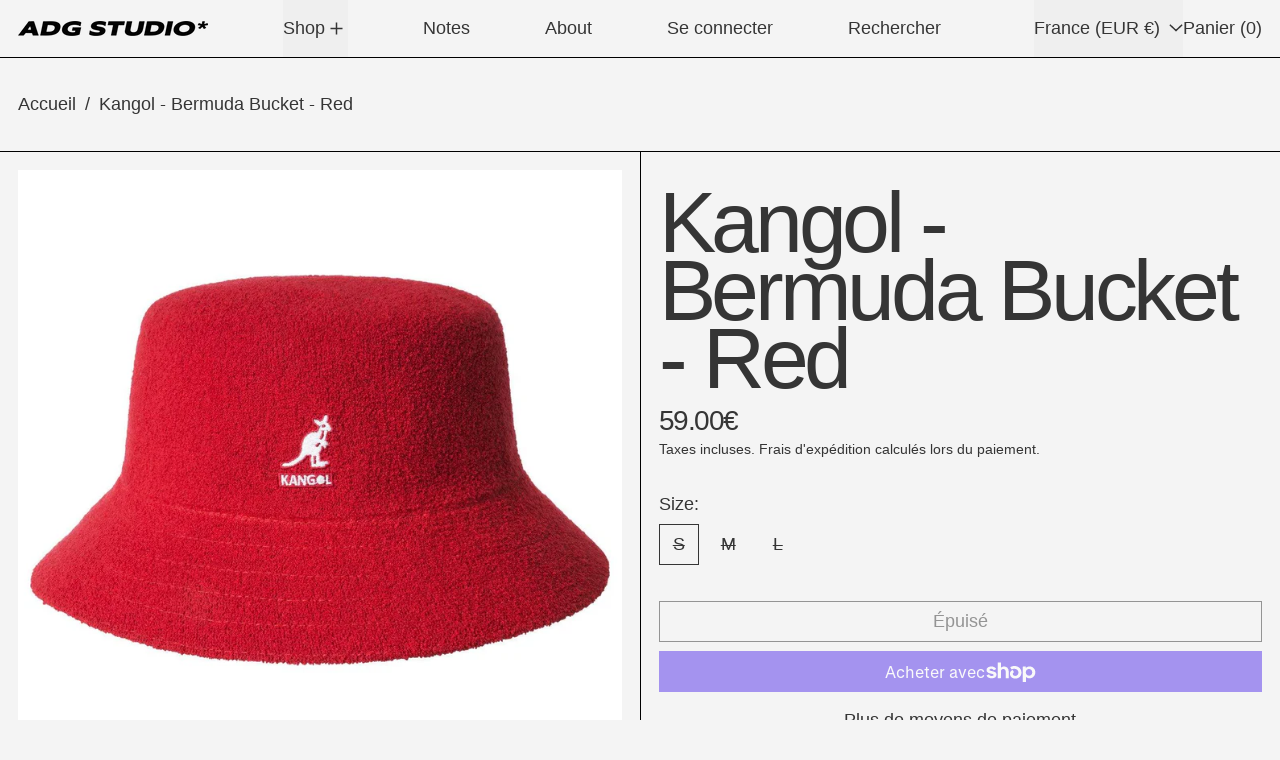

--- FILE ---
content_type: text/css
request_url: https://cdn.shopify.com/extensions/f138f6ad-94ff-45af-8a2f-987e84a00db1/blogity-seo-blog-editor-33/assets/blogity-defaults.css
body_size: 1198
content:
html {
  scroll-behavior: smooth;
}

.blogity--article li {
  margin: 1rem 0;
}

.blogity--article li p {
  display: inline;
}

.blogity-base-style {
  font-size: var(--blogity-base-font-size, 1rem);
}

.blogity-heading-style {
  font-size: var(--blogity-heading-font-size, 2rem);
}

.blogity-sub-heading-style {
  font-size: var(--blogity-sub-heading-font-size, 1.5rem);
}

.blogity--block {
  padding: 0;
}

.blogity--heading-block-link {
  text-decoration: none;
  color: currentColor;
}
.blogity--heading-block-link:hover {
  cursor: pointer;
  text-decoration: underline;
}

.blogity--heading-block-link--anchor {
  position: absolute;
}

.blogity--video-column-block,
.blogity--text-column-block,
.blogity--image-column-block {
  display: grid;
  grid-template-columns: 1fr 1fr;
  gap: 15px;
}

@media (max-width: 768px) {
  .blogity--video-column-block,
  .blogity--text-column-block,
  .blogity--image-column-block {
    grid-template-columns: 1fr;
  }
}

.blogity--video-column-block iframe,
.blogity--image-column-block img {
  width: 100%;
  height: auto;
}

.blogity--divider-block {
  border: 0;
  width: 100%;
  height: 3px;
  border-radius: 10px;
  background: #eee;
  margin: 64px 0;
}

.blogity--text-block {
}

.blogity--image-block-inner {
  display: flex;
  flex-direction: column;
}

.blogity--image-block img {
  max-width: 400px;
  width: 100%;
  border-radius: 10px;
}

.blogity--video-block
  .blogity--video-inner-block.blogity--video-block-align-left,
.blogity--image-block .blogity--image-block-align-left {
  text-align: left;
  align-items: start;
}

.blogity--video-block
  .blogity--video-inner-block.blogity--video-block-align-center,
.blogity--image-block .blogity--image-block-align-center {
  text-align: center;
  align-items: center;
}

.blogity--video-block
  .blogity--video-inner-block.blogity--video-block-align-right,
.blogity--image-block .blogity--image-block-align-right {
  text-align: right;
  align-items: end;
}

.blogity--video-block
  .blogity--video-inner-block.blogity--video-block-align-full,
.blogity--image-block .blogity--image-block-align-full {
  width: 100%;
  align-items: normal;
}

.blogity--image-block
  .blogity--image-block-align-full
  .blogity--image-block-caption,
.blogity--image-block .blogity--image-block-align-full img {
  max-width: 100%;
}

.blogity--video-block-caption,
.blogity--image-block-caption {
  width: 100%;
  text-align: center;
  padding: 15px 0;
}

.blogity--image-block-caption {
  max-width: 400px;
}

.blogity--pull-quote-block {
  display: flex;
  justify-content: center;
  isolation: isolate;
  position: relative;
  width: 100%;
}

.blogity--pull-quote-block-icon {
  width: 50px;
}

.blogity--pull-quote-block-content {
  min-height: 100px;
  max-width: 400px;
  width: 100%;
  padding: 40px 0;
}

.blogity--pull-quote-block-inner-content {
  font-size: var(--blogity-heading-font-size, 2em);
  margin: 0;
  color: currentColor;
  font-style: italic;
}

.blogity--pull-quote-block-inner-content * {
  margin: 0;
}

.blogity--pull-quote-block-who {
  display: flex;
  justify-content: end;
}

.blogity--quote-block {
  border-left: 3px solid #e8e8e8;
  padding: 5px 0;
  padding-left: 25px;
}

.blogity--video-block .blogity--video-inner-block {
  display: flex;
  flex-direction: column;
  align-items: start;
}

.blogity--video-column-block iframe,
.blogity--video-block iframe {
  border: 0;
  border-radius: 5px;
  width: 100%;
}

.blogity--video-block iframe {
  min-width: 540px;
}

@media (max-width: 768px) {
  .blogity--video-block iframe {
    min-width: 100%;
    width: 100%;
  }
}

.blogity--aspect-16_9 {
  aspect-ratio: 16 / 9;
}
.blogity--aspect-4_3 {
  aspect-ratio: 4 / 3;
}

.blogity--column-block-order-1 .blogity--column-block-order-other {
  order: 2;
}

.blogity--column-block-order-2 .blogity--column-block-order-other {
  order: 1;
}

.blogity--column-block-order-other {
  min-height: 150px;
  height: 100%;
  display: flex;
  flex-direction: column;
  justify-content: center;
}

.blogity--column-block-order-target {
  padding: 20px;
}

.blogity--column-block-order-target img {
  border-radius: 10px;
}

.blogity--column-block-order-1 .blogity--column-block-order-target {
  order: 1;
}
.blogity--column-block-order-2 .blogity--column-block-order-target {
  order: 2;
}

/* product single */
.blogity--single-product-block-simple {
  max-width: 650px;
  width: 100%;
  display: none;
}

.blogity--single-product-block-simple.is-ready {
  display: flex;
}

.blogity--single-product-block-simple.blogity--layout-image-right {
  flex-direction: row-reverse;
}
.blogity--single-product-block-simple.blogity--layout-image-left {
  flex-direction: row;
}

.blogity--single-product-block-simple.blogity--alignment-center {
  margin: auto;
}
.blogity--single-product-block-simple.blogity--alignment-left {
  margin-right: auto;
}
.blogity--single-product-block-simple.blogity--alignment-right {
  margin-left: auto;
}
.blogity--single-product-block-simple.blogity--alignment-full {
  max-width: 100%;
}

.blogity--single-product-block-simple--image {
  width: 50%;
  padding: 25px;
}

.blogity--single-product-block-simple--image img {
  width: 100%;
  border-radius: 10px;
}

.blogity--single-product-block-simple--content {
  flex: 1;
  padding: 25px;
}

.blogity--single-product-block-simple--title {
  font-size: var(--blogity-heading-font-size, 2em);
  margin: 0;
  color: currentColor;
}
.blogity--single-product-block-simple--title-link {
  color: currentColor;
  text-decoration: none;
}

.blogity--single-product-block-simple--title:hover {
  text-decoration: underline;
  cursor: pointer;
}

.blogity--single-product-block-simple--price {
  font-size: var(--blogity-sub-heading-font-size, 1.5em);
  margin: 0;
  padding: 5px 0;
}

.blogity--single-product-block-simple--description {
  font-size: 1em;
  margin: 0;
  margin-top: 5px;
}

.blogity--single-product-block-simple--description p {
  margin: 0;
}

.blogity--single-product-block-simple--link {
  margin-top: 15px;
  display: flex;
  align-items: center;
  font-size: 1em;
  text-decoration: none;
  color: currentColor;
}
.blogity--single-product-block-simple--link:hover {
  text-decoration: underline;
}

.blogity--single-product-block-simple--link span {
  margin-right: 5px;
}

.blogity--single-product-block-simple--subtext {
  font-size: var(--blogity-base-font-size, 1em);
  margin-bottom: 10px;
}

.blogity--single-product-block-simple--footer {
  display: flex;
  align-items: center;
  justify-content: space-between;
  margin-top: 20px;
}

@media (max-width: 768px) {
  .blogity--single-product-block-simple {
    flex-direction: column;
  }
  .blogity--single-product-block-simple.blogity--layout-image-right,
  .blogity--single-product-block-simple.blogity--layout-image-left {
    flex-direction: column;
  }

  .blogity--single-product-block-simple--image {
    width: 100%;
    margin: 10px 0;
  }
}

.blogity--single-product-block-simple-buttons {
  margin-top: 10px;
}

.blogity--subscribe-block {
  display: flex;
  flex-direction: column;
  align-items: center;
  justify-content: center;
  padding: 20px 0;
}

.blogity--subscribe-block-title {
  font-size: var(--blogity-sub-heading-font-size, 1.5em);
  margin: 0;
  color: currentColor;
}

.blogity--subscribe-block-subtitle {
  font-size: var(--blogity-base-font-size, 1em);
  margin: 0;
  color: currentColor;
  margin-top: 5px;
}

.blogity--subscribe-block-form {
  max-width: 500px;
  width: 100%;
  display: flex;
  align-items: center;
  margin-top: 20px;
}

.blogity--subscribe-block-form input {
  padding: 10px;
  margin: 5px;
  border-radius: 5px;
  border: 1px solid #ccc;
  width: 100%;
}

.blogity--subscribe-block-form-control {
  flex: 1;
  padding-right: 10px;
}

.blogity--subscribe-block-form button {
  padding: 10px;
  margin: 5px;
  border-radius: 5px;
  border: 1px solid #ccc;
  background: #fff;
  cursor: pointer;
}

.blogity--subscribe-block-form button:hover {
  background: #f8f8f8;
}

.blogity-button {
  padding: 5px 12px;
  min-height: 40px;
  display: flex;
  justify-content: center;
  align-items: center;
  border-radius: 5px;
  cursor: pointer;
  border: 1px solid;
  text-decoration: none;
  opacity: 0.8;
  text-align: center;
}
.blogity-button:hover {
  opacity: 1;
}

.blogity-button.blogity-button-primary {
  background: var(--blogity-primary-color, #333);
  color: var(--blogity-primary-text-color, #fff);
}

.blogity-button.blogity-button-default {
  background: var(--blogity-default-color, #fff);
  color: var(--blogity-default-text-color, #333);
}

.blogity-button.blogity-button-outline {
  border: 1px solid var(--blogity-primary-color, #333);
  background: transparent;
  color: var(--blogity-primary-color, #333);
}

.blogity--table-of-contents {
  padding: 10px 0;
}

.blogity--table-of-contents-item {
  display: block;
  text-decoration: underline;
  color: currentColor;
  padding: 5px 0;
}

.blogity--table-of-contents-heading-level-1 {
}

.blogity--table-of-contents-heading-level-2 {
  padding-left: 10px;
}
.blogity--table-of-contents-heading-level-3 {
  padding-left: 20px;
}
.blogity--table-of-contents-heading-level-4 {
  padding-left: 30px;
}
.blogity--table-of-contents-heading-level-5 {
  padding-left: 40px;
}
.blogity--table-of-contents-heading-level-6 {
  padding-left: 50px;
}

.blogity--summary {
  padding: 10px 0;
}

.blogity--summary-item {
  display: flex;
  align-items: start;
  padding: 5px 0;
}

.blogity--summary-item-dot {
  width: 4px;
  height: 4px;
  border-radius: 50%;
  background: var(--blogity-primary-color, #333);
  margin-right: 15px;
  margin-top: 14px;
}

.blogity--summary-item-content {
  color: currentColor;
}

.blogity--summary-item-content p {
  margin: 0;
}

.blogity--faq {
  padding: 10px 0;
}

.blogity--faq-item {
  display: flex;
  align-items: start;
  padding: 5px 0;
}

.blogity--faq-item + .blogity--faq-item {
  border-top: 1px solid currentColor;
  padding-top: 15px;
}

.blogity--faq-item-number {
  padding-right: 10px;
  font-weight: bold;
}

.blogity--faq-item-content {
  color: currentColor;
}

.blogity--faq-question {
  margin: 0;
  color: currentColor;
  font-size: var(--blogity-sub-heading-font-size, 1.5em);
}

.blogity--faq-question * {
  margin: 0;
}

.blogity--faq-answer {
  margin-top: 5px;
}

.blogity--faq-answer * {
  margin: 0;
}

.blogity--faq-answer * + * {
  margin-top: 5px;
}

.blogity--button-block {
  padding: 10px 0;
}

.blogity--button-block-inner {
  display: flex;
  justify-content: center;
  align-items: center;
}

.blogity--button-block-align-left {
  justify-content: start;
}
.blogity--button-block-align-center {
  justify-content: center;
}
.blogity--button-block-align-right {
  justify-content: end;
}
.blogity--button-block-align-full {
  justify-content: space-between;
}

.blogity--button-block-item + .blogity--button-block-item {
  margin-left: 10px;
}


--- FILE ---
content_type: text/javascript; charset=utf-8
request_url: https://adg-studio.fr/products/kangol-bermuda-bucket-red.js
body_size: 992
content:
{"id":6755170123926,"title":"Kangol - Bermuda Bucket - Red","handle":"kangol-bermuda-bucket-red","description":"\u003ch2 data-mce-fragment=\"1\"\u003eKangol - Bermuda Bucket - Rouge\u003c\/h2\u003e\n\u003cul data-mce-fragment=\"1\"\u003e\n\u003cli data-mce-fragment=\"1\"\u003eBob en coton de la marque britannique iconique Kangol\u003c\/li\u003e\n\u003cli data-mce-fragment=\"1\"\u003ePour un look chic et décontracté\u003c\/li\u003e\n\u003cli data-mce-fragment=\"1\"\u003eParfait pour vous protéger du soleil\u003c\/li\u003e\n\u003cli data-mce-fragment=\"1\"\u003eLogo Kangol sur l'avant\u003c\/li\u003e\n\u003cli data-mce-fragment=\"1\"\u003eCouleur rouge\u003cbr data-mce-fragment=\"1\"\u003e\n\u003c\/li\u003e\n\u003cli data-mce-fragment=\"1\"\u003e45% modacrylique, 40% acrylique, 15% nylon\u003cbr\u003e\n\u003c\/li\u003e\n\u003c\/ul\u003e","published_at":"2021-07-17T19:19:49+02:00","created_at":"2021-05-12T15:50:33+02:00","vendor":"Kangol","type":"Accessoires","tags":["Accessoires","ADG Studio","ADG Studio BIS","bob","outofstock","SS21","Vetements femme","Vetements homme"],"price":5900,"price_min":5900,"price_max":5900,"available":false,"price_varies":false,"compare_at_price":null,"compare_at_price_min":0,"compare_at_price_max":0,"compare_at_price_varies":false,"variants":[{"id":39826557730966,"title":"S","option1":"S","option2":null,"option3":null,"sku":"K3050ST","requires_shipping":true,"taxable":true,"featured_image":null,"available":false,"name":"Kangol - Bermuda Bucket - Red - S","public_title":"S","options":["S"],"price":5900,"weight":0,"compare_at_price":null,"inventory_quantity":0,"inventory_management":"shopify","inventory_policy":"deny","barcode":"792179648441","requires_selling_plan":false,"selling_plan_allocations":[]},{"id":39826557763734,"title":"M","option1":"M","option2":null,"option3":null,"sku":"K3050ST","requires_shipping":true,"taxable":true,"featured_image":null,"available":false,"name":"Kangol - Bermuda Bucket - Red - M","public_title":"M","options":["M"],"price":5900,"weight":0,"compare_at_price":null,"inventory_quantity":0,"inventory_management":"shopify","inventory_policy":"deny","barcode":"792179648458","requires_selling_plan":false,"selling_plan_allocations":[]},{"id":39826557796502,"title":"L","option1":"L","option2":null,"option3":null,"sku":"K3050ST","requires_shipping":true,"taxable":true,"featured_image":null,"available":false,"name":"Kangol - Bermuda Bucket - Red - L","public_title":"L","options":["L"],"price":5900,"weight":0,"compare_at_price":null,"inventory_quantity":0,"inventory_management":"shopify","inventory_policy":"deny","barcode":"792179648465","requires_selling_plan":false,"selling_plan_allocations":[]}],"images":["\/\/cdn.shopify.com\/s\/files\/1\/1496\/0710\/products\/kangol-accessoires-kangol-bermuda-bucket-red-s-k3050st-595613.jpg?v=1626576683"],"featured_image":"\/\/cdn.shopify.com\/s\/files\/1\/1496\/0710\/products\/kangol-accessoires-kangol-bermuda-bucket-red-s-k3050st-595613.jpg?v=1626576683","options":[{"name":"Size","position":1,"values":["S","M","L"]}],"url":"\/products\/kangol-bermuda-bucket-red","media":[{"alt":"Kangol - Bermuda Bucket - Red-Accessoires-K3050ST","id":22111471206550,"position":1,"preview_image":{"aspect_ratio":1.0,"height":1200,"width":1200,"src":"https:\/\/cdn.shopify.com\/s\/files\/1\/1496\/0710\/products\/kangol-accessoires-kangol-bermuda-bucket-red-s-k3050st-595613.jpg?v=1626576683"},"aspect_ratio":1.0,"height":1200,"media_type":"image","src":"https:\/\/cdn.shopify.com\/s\/files\/1\/1496\/0710\/products\/kangol-accessoires-kangol-bermuda-bucket-red-s-k3050st-595613.jpg?v=1626576683","width":1200}],"requires_selling_plan":false,"selling_plan_groups":[]}